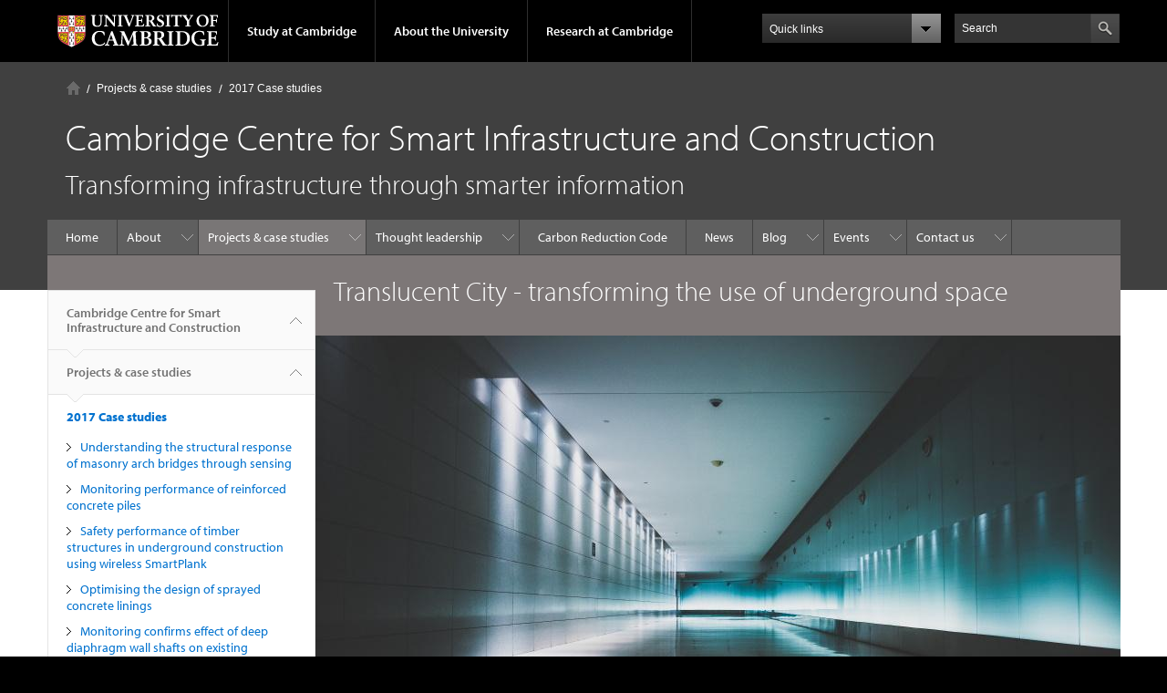

--- FILE ---
content_type: text/html; charset=utf-8
request_url: https://www-smartinfrastructure.eng.cam.ac.uk/projects-and-case-studies/2017-case-studies/translucent-city-transforming-use-underground-space
body_size: 11353
content:
<!DOCTYPE html>

<html xmlns="http://www.w3.org/1999/xhtml" lang="en"
      dir="ltr" 
  xmlns:content="http://purl.org/rss/1.0/modules/content/"
  xmlns:dc="http://purl.org/dc/terms/"
  xmlns:foaf="http://xmlns.com/foaf/0.1/"
  xmlns:og="http://ogp.me/ns#"
  xmlns:rdfs="http://www.w3.org/2000/01/rdf-schema#"
  xmlns:sioc="http://rdfs.org/sioc/ns#"
  xmlns:sioct="http://rdfs.org/sioc/types#"
  xmlns:skos="http://www.w3.org/2004/02/skos/core#"
  xmlns:xsd="http://www.w3.org/2001/XMLSchema#" class="no-js">

<head>

  <meta http-equiv="Content-Type" content="text/html; charset=utf-8" />
<meta http-equiv="X-UA-Compatible" content="IE=edge" />
<link rel="shortcut icon" href="https://www-smartinfrastructure.eng.cam.ac.uk/profiles/cambridge/themes/cambridge_theme/favicon.ico" type="image/vnd.microsoft.icon" />
<link rel="apple-touch-icon" href="https://www-smartinfrastructure.eng.cam.ac.uk/profiles/cambridge/themes/cambridge_theme/apple-touch-icon.png" type="image/png" />
<meta name="description" content="Underground spaces are an increasingly valuable commodity in land-constrained and highly populated cities. Currently, the use of these spaces has been expanding in a piecemeal manner." />
<meta name="generator" content="Drupal 7 (https://www.drupal.org)" />
<link rel="canonical" href="https://www-smartinfrastructure.eng.cam.ac.uk/projects-and-case-studies/2017-case-studies/translucent-city-transforming-use-underground-space" />
<link rel="shortlink" href="https://www-smartinfrastructure.eng.cam.ac.uk/node/3911" />
<meta name="twitter:card" content="summary_large_image" />
<meta name="twitter:creator" content="@CSIC_IKC" />
<meta name="twitter:creator:id" content="620976600" />
<meta name="twitter:title" content="Translucent City - transforming the use of underground space" />
<meta name="twitter:url" content="https://www-smartinfrastructure.eng.cam.ac.uk/projects-and-case-studies/2017-case-studies/translucent-city-transforming-use-underground-space" />
<meta name="twitter:description" content="Underground spaces are an increasingly valuable commodity in land-constrained and highly populated cities. Currently, the use of these spaces has been expanding in a piecemeal manner." />
<meta name="twitter:image" content="https://www-smartinfrastructure.eng.cam.ac.uk/sites/default/files/marc-olivier-jodoin-unsplash_for_translucent_cities_883.jpg" />
<meta name="twitter:image:width" content="590" />
<meta name="twitter:image:height" content="288" />
<meta name="dcterms.title" content="Translucent City - transforming the use of underground space" />
<meta name="dcterms.creator" content="Simone Castello" />
<meta name="dcterms.description" content="Underground spaces are an increasingly valuable commodity in land-constrained and highly populated cities. Currently, the use of these spaces has been expanding in a piecemeal manner." />
<meta name="dcterms.date" content="2021-06-22T12:32+01:00" />
<meta name="dcterms.type" content="Text" />
<meta name="dcterms.format" content="text/html" />
<meta name="dcterms.identifier" content="https://www-smartinfrastructure.eng.cam.ac.uk/projects-and-case-studies/2017-case-studies/translucent-city-transforming-use-underground-space" />

  <title>Translucent City - transforming the use of underground space | Cambridge Centre for Smart Infrastructure and Construction</title>

  <meta name="viewport" content="width=device-width, initial-scale=1.0"/>

  <link type="text/css" rel="stylesheet" href="https://www-smartinfrastructure.eng.cam.ac.uk/sites/default/files/css/css_xE-rWrJf-fncB6ztZfd2huxqgxu4WO-qwma6Xer30m4.css" media="all" />
<link type="text/css" rel="stylesheet" href="https://www-smartinfrastructure.eng.cam.ac.uk/sites/default/files/css/css_wJB5Rp67hxRla9wvIjNlpAqm3OTtu9xrn15lAoKYcEs.css" media="all" />
<link type="text/css" rel="stylesheet" href="https://www-smartinfrastructure.eng.cam.ac.uk/sites/default/files/css/css_pkzqE4MkAksqW3L1t6uBJ4k2F_Ln6YYitmVOLbsIsnI.css" media="all" />
<link type="text/css" rel="stylesheet" href="https://www-smartinfrastructure.eng.cam.ac.uk/sites/default/files/css/css_TZBLxdg3N2UduQtOE2dgRSFMCkFG-NWJk6_hB1tAgag.css" media="all" />
<link type="text/css" rel="stylesheet" href="https://www-smartinfrastructure.eng.cam.ac.uk/sites/default/files/css/css_KXxdwc9GPfXtlNj9Ua41AEPWrdhQB2FOI8rVYtyWnb4.css" media="all" />

  <script type="text/javascript" src="//use.typekit.com/hyb5bko.js"></script>
  <script type="text/javascript">try {
      Typekit.load();
    } catch (e) {
    }</script>
  <script type="text/javascript">document.documentElement.className += " js";</script>

</head>

<body class="html not-front not-logged-in no-sidebars page-node page-node- page-node-3911 node-type-page campl-theme-7" >

<!--[if lt IE 7]>
<div class="lt-ie9 lt-ie8 lt-ie7">
<![endif]-->
<!--[if IE 7]>
<div class="lt-ie9 lt-ie8">
<![endif]-->
<!--[if IE 8]>
<div class="lt-ie9">
<![endif]-->

<a href="#page-content" class="campl-skipTo">skip to content</a>

<noscript aria-hidden="true"><iframe src="https://www.googletagmanager.com/ns.html?id=GTM-55Z5753D" height="0" width="0" style="display:none;visibility:hidden"></iframe></noscript>


<div class="campl-row campl-global-header">
  <div class="campl-wrap clearfix">
    <div class="campl-header-container campl-column8" id="global-header-controls">
      <a href="https://www.cam.ac.uk" class="campl-main-logo">
        <img alt="University of Cambridge" src="/profiles/cambridge/themes/cambridge_theme/images/interface/main-logo-small.png"/>
      </a>

      <ul class="campl-unstyled-list campl-horizontal-navigation campl-global-navigation clearfix">
        <li>
          <a href="#study-with-us">Study at Cambridge</a>
        </li>
        <li>
          <a href="#about-the-university">About the University</a>
        </li>
        <li>
          <a href="https://www.cam.ac.uk/research?ucam-ref=global-header" class="campl-no-drawer">Research at Cambridge</a>
        </li>
      </ul>
    </div>

    <div class="campl-column2">
      <div class="campl-quicklinks">
      </div>
    </div>

    <div class="campl-column2">

      <div class="campl-site-search" id="site-search-btn">

        <label for="header-search" class="hidden">Search site</label>

        <div class="campl-search-input">
          <form action="https://search.cam.ac.uk/web" method="get">
            <input id="header-search" type="text" title="Search" name="query" value="" placeholder="Search"/>

            <input type="hidden" name="filterTitle" value="Cambridge Centre for Smart Infrastructure and Construction"/><input type="hidden" name="include" value="https://www-smartinfrastructure.eng.cam.ac.uk"/>
            <input type="image" alt="Search" class="campl-search-submit"
                   src="/profiles/cambridge/themes/cambridge_theme/images/interface/btn-search-header.png"/>
          </form>
        </div>
      </div>

    </div>
  </div>
</div>
<div class="campl-row campl-global-header campl-search-drawer">
  <div class="campl-wrap clearfix">
    <form class="campl-site-search-form" id="site-search-container" action="https://search.cam.ac.uk/web" method="get">
      <div class="campl-search-form-wrapper clearfix">
        <input type="text" class="text" title="Search" name="query" value="" placeholder="Search"/>

        <input type="hidden" name="filterTitle" value="Cambridge Centre for Smart Infrastructure and Construction"/><input type="hidden" name="include" value="https://www-smartinfrastructure.eng.cam.ac.uk"/>
        <input type="image" alt="Search" class="campl-search-submit"
               src="/profiles/cambridge/themes/cambridge_theme/images/interface/btn-search.png"/>
      </div>
    </form>
  </div>
</div>

<div class="campl-row campl-global-navigation-drawer">

  <div class="campl-wrap clearfix">
    <div class="campl-column12 campl-home-link-container">
      <a href="">Home</a>
    </div>
  </div>
  <div class="campl-wrap clearfix">
    <div class="campl-column12 campl-global-navigation-mobile-list campl-global-navigation-list">
      <div class="campl-global-navigation-outer clearfix" id="study-with-us">
        <ul class="campl-unstyled-list campl-global-navigation-header-container ">
          <li><a href="https://www.cam.ac.uk/study-at-cambridge?ucam-ref=global-header">Study at Cambridge</a></li>
        </ul>
        <div class="campl-column4">
          <ul
            class="campl-global-navigation-container campl-unstyled-list campl-global-navigation-secondary-with-children">
            <li>
              <a href="https://www.undergraduate.study.cam.ac.uk/?ucam-ref=global-header">Undergraduate</a>
              <ul class="campl-global-navigation-tertiary campl-unstyled-list">
                <li>
                  <a href="https://www.undergraduate.study.cam.ac.uk/courses?ucam-ref=global-header">Undergraduate courses</a>
                </li>
                <li>
                  <a href="https://www.undergraduate.study.cam.ac.uk/applying?ucam-ref=global-header">Applying</a>
                </li>
                <li>
                  <a href="https://www.undergraduate.study.cam.ac.uk/events?ucam-ref=global-header">Events and open days</a>
                </li>
                <li>
                  <a href="https://www.undergraduate.study.cam.ac.uk/finance?ucam-ref=global-header">Fees and finance</a>
                </li>
              </ul>
            </li>
          </ul>
        </div>
        <div class="campl-column4">
          <ul
            class="campl-global-navigation-container campl-unstyled-list campl-global-navigation-secondary-with-children">
            <li>
              <a href="https://www.postgraduate.study.cam.ac.uk/?ucam-ref=global-header">Postgraduate</a>
              <ul class="campl-global-navigation-tertiary campl-unstyled-list">
                <li>
                  <a href="https://www.postgraduate.study.cam.ac.uk/courses?ucam-ref=global-header">Postgraduate courses</a>
                </li>
                <li>
                  <a href="https://www.postgraduate.study.cam.ac.uk/application-process/how-do-i-apply?ucam-ref=global-header">How to apply</a>
		</li>
                <li>
                  <a href="https://www.postgraduate.study.cam.ac.uk/events?ucam-ref=global-header">Postgraduate events</a>
                </li>		      
                <li>
		  <a href="https://www.postgraduate.study.cam.ac.uk/funding?ucam-ref=global-header">Fees and funding</a>
		</li>
              </ul>
            </li>
          </ul>
        </div>
        <div class="campl-column4">
          <ul class="campl-global-navigation-container campl-unstyled-list last">
            <li>
              <a href="https://www.internationalstudents.cam.ac.uk/?ucam-ref=global-header">International
                students</a>
            </li>
            <li>
              <a href="https://www.ice.cam.ac.uk/?ucam-ref=global-header">Continuing education</a>
            </li>
            <li>
              <a href="https://www.epe.admin.cam.ac.uk/?ucam-ref=global-header">Executive and professional education</a>
            </li>
            <li>
              <a href="https://www.educ.cam.ac.uk/?ucam-ref=global-header">Courses in education</a>
            </li>
          </ul>
        </div>
      </div>

      <div class="campl-global-navigation-outer clearfix" id="about-the-university">
        <ul class="campl-global-navigation-header-container campl-unstyled-list">
          <li><a href="https://www.cam.ac.uk/about-the-university?ucam-ref=global-header">About the University</a></li>
        </ul>
        <div class="campl-column4">
          <ul class="campl-global-navigation-container campl-unstyled-list">
            <li>
              <a href="https://www.cam.ac.uk/about-the-university/how-the-university-and-colleges-work?ucam-ref=global-header">How the
                University and Colleges work</a>
            </li>
            <li>
              <a href="https://www.cam.ac.uk/about-the-university/term-dates-and-calendars?ucam-ref=global-header">Term dates and calendars</a>
            </li>
            <li>
              <a href="https://www.cam.ac.uk/about-the-university/history?ucam-ref=global-header">History</a>
            </li>
            <li>
              <a href="https://map.cam.ac.uk/?ucam-ref=global-header">Map</a>
            </li>
            <li>
              <a href="https://www.cam.ac.uk/about-the-university/visiting-the-university?ucam-ref=global-header">Visiting the University</a>
            </li>
          </ul>
        </div>
        <div class="campl-column4">
          <ul class="campl-global-navigation-container campl-unstyled-list">
            <li>
              <a href="https://www.cam.ac.uk/about-the-university/annual-reports?ucam-ref=global-header">Annual reports</a>
            </li>
            <li>
              <a href="https://www.equality.admin.cam.ac.uk/?ucam-ref=global-header">Equality and diversity</a>
            </li>
            <li>
              <a href="https://www.cam.ac.uk/news?ucam-ref=global-header">News</a>
            </li>
            <li>
              <a href="https://www.cam.ac.uk/a-global-university?ucam-ref=global-header">A global university</a>
            </li>
          </ul>
        </div>
        <div class="campl-column4">
          <ul class="campl-global-navigation-container campl-unstyled-list">
            <li>
              <a href="https://www.admin.cam.ac.uk/whatson/?ucam-ref=global-header">Events</a>
            </li>
            <li>
              <a href="https://www.cam.ac.uk/public-engagement?ucam-ref=global-header">Public engagement</a>
            </li>
            <li>
              <a href="https://www.jobs.cam.ac.uk/">Jobs</a>
            </li>
            <li>
              <a href="https://www.philanthropy.cam.ac.uk/?ucam-ref=global-header">Give to Cambridge</a>
            </li>
          </ul>
        </div>
      </div>

      <div class="campl-global-navigation-outer clearfix" id="our-research">
        <ul class="campl-global-navigation-header-container campl-unstyled-list">
          <li><a href="">Research at Cambridge</a></li>
        </ul>
      </div>
    </div>

    <ul class="campl-unstyled-list campl-quicklinks-list campl-global-navigation-container ">
      <li>
        <a href="https://www.cam.ac.uk/for-staff?ucam-ref=global-quick-links">For staff</a>
      </li>
      <li>
        <a href="https://www.cambridgestudents.cam.ac.uk/?ucam-ref=global-quick-links">For Cambridge students</a>
      </li>
      <li>
        <a href="https://www.alumni.cam.ac.uk/?ucam-ref=global-quick-links">For alumni</a>
      </li>
	  <li>
        <a href="https://www.research-operations.admin.cam.ac.uk/?ucam-ref=global-quick-links">For our researchers</a>
      </li>
      <li>
        <a href="https://www.cam.ac.uk/business-and-enterprise?ucam-ref=global-quick-links">Business and enterprise</a>
      </li>
      <li>
        <a href="https://www.cam.ac.uk/colleges-and-departments?ucam-ref=global-quick-links">Colleges &amp; departments</a>
      </li>
	  <li>
        <a href="https://www.cam.ac.uk/email-and-phone-search?ucam-ref=global-quick-links">Email &amp; phone search</a>
      </li>
      <li>
        <a href="https://www.philanthropy.cam.ac.uk/?ucam-ref=global-quick-links">Give to Cambridge</a>
      </li>
      <li>
        <a href="https://www.libraries.cam.ac.uk/?ucam-ref=global-quick-links">Libraries</a>
      </li>
      <li>
        <a href="https://www.museums.cam.ac.uk/?ucam-ref=global-quick-links">Museums &amp; collections</a>
      </li>
    </ul>
  </div>
</div>

<div class="campl-row campl-page-header campl-section-page">
  <div class="campl-wrap clearfix">
    <div class="campl-column12">
      <div class="campl-content-container ">

        <div class="campl-breadcrumb" id="breadcrumb"><ul class="campl-unstyled-list campl-horizontal-navigation clearfix"><li class="first-child"><a href="/" class="campl-home ir">Home</a></li><li><a href="/projects-and-case-studies">Projects &amp; case studies</a></li><li><a href="/projects-and-case-studies/2017-case-studies">2017 Case studies</a></li></ul></div>
                          
        
                  <p class="campl-page-title">
                  Cambridge Centre for Smart Infrastructure and Construction                            </p>
        
                  <div id="site-slogan" class="campl-page-subtitle">
            Transforming infrastructure through smarter information          </div>
        
      </div>
    </div>
  </div>
</div>

  <div class="campl-row campl-page-header">
    <div class="campl-wrap">
        <div class="region region-horizontal-navigation">
    <div id="block-menu-block-1" class="block block-menu-block">

  
  
  
  <div>
    <div class="menu-block-wrapper menu-block-1 menu-name-main-menu parent-mlid-0 menu-level-1">
  <div class="campl-wrap clearfix campl-local-navigation"><div class="campl-local-navigation-container"><ul class="campl-unstyled-list"><li class="first leaf menu-mlid-4729"><a href="/homepage-do-not-delete">Home</a></li>
<li class="expanded menu-mlid-4558"><a href="/who_we_are">About</a><ul class="campl-unstyled-list local-dropdown-menu"><li class="first collapsed menu-mlid-4558"><a href="/who_we_are">About overview</a></li>
<li class="expanded menu-mlid-4560"><a href="/who_we_are/our-people">Our people</a><ul class="campl-unstyled-list local-dropdown-menu"><li class="first last collapsed menu-mlid-4560"><a href="/who_we_are/our-people">Our people overview</a></li>
</ul></li>
<li class="leaf menu-mlid-4603"><a href="/who_we_are/our-funders.html">Our funders</a></li>
<li class="expanded menu-mlid-15361"><a href="/who_we_are/our-members">Our members</a><ul class="campl-unstyled-list local-dropdown-menu"><li class="first last collapsed menu-mlid-15361"><a href="/who_we_are/our-members">Our members overview</a></li>
</ul></li>
<li class="leaf menu-mlid-18781"><a href="/who_we_are/our-spin-out-companies">Our spin-out companies</a></li>
<li class="leaf menu-mlid-23191"><a href="/who_we_are/csic-early-career-academics-and-professionals-panel">CSIC Early-Career Academics and Professionals Panel</a></li>
<li class="leaf menu-mlid-18861"><a href="/who_we_are/csic-news">CSIC in the News</a></li>
<li class="last leaf menu-mlid-10282"><a href="/who_we_are/job-opportunities">Job opportunities</a></li>
</ul></li>
<li class="expanded active-trail menu-mlid-4557"><a href="/projects-and-case-studies" class="active-trail campl-selected">Projects &amp; case studies</a><ul class="campl-unstyled-list local-dropdown-menu"><li class="first collapsed active-trail menu-mlid-4557"><a href="/projects-and-case-studies" class="active-trail">Projects &amp; case studies overview</a></li>
<li class="expanded menu-mlid-15401"><a href="/projects-and-case-studies/dc2-digital-cities-change">DC2 Digital Cities for Change</a><ul class="campl-unstyled-list local-dropdown-menu"><li class="first last collapsed menu-mlid-15401"><a href="/projects-and-case-studies/dc2-digital-cities-change">DC2 Digital Cities for Change overview</a></li>
</ul></li>
<li class="expanded menu-mlid-18751"><a href="/projects-and-case-studies/risk-informed-bridge-management-0">Risk-informed bridge management</a><ul class="campl-unstyled-list local-dropdown-menu"><li class="first last collapsed menu-mlid-18751"><a href="/projects-and-case-studies/risk-informed-bridge-management-0">Risk-informed bridge management overview</a></li>
</ul></li>
<li class="leaf menu-mlid-18831"><a href="/projects-and-case-studies/bringing-buildings-life-smart-infrastructure-civil-engineering-building">Bringing buildings to life – smart infrastructure at the Civil Engineering Building</a></li>
<li class="leaf menu-mlid-18841"><a href="/projects-and-case-studies/inside-concrete">Inside concrete</a></li>
<li class="leaf menu-mlid-18851"><a href="/projects-and-case-studies/closing-loop-back-analysis-sprayed-concrete-tunnel-junctions">Closing the loop: back analysis of sprayed concrete tunnel junctions</a></li>
<li class="leaf menu-mlid-18731"><a href="/projects-and-case-studies/constructions-ongoing-journey-net-zero">Construction&#039;s ongoing journey to net zero</a></li>
<li class="expanded menu-mlid-16811"><a href="/projects-and-case-studies/2020-case-studies">2020 Case studies</a><ul class="campl-unstyled-list local-dropdown-menu"><li class="first last collapsed menu-mlid-16811"><a href="/projects-and-case-studies/2020-case-studies">2020 Case studies overview</a></li>
</ul></li>
<li class="expanded menu-mlid-16311"><a href="/projects-and-case-studies/2019-case-studies">2019 Case studies</a><ul class="campl-unstyled-list local-dropdown-menu"><li class="first last collapsed menu-mlid-16311"><a href="/projects-and-case-studies/2019-case-studies">2019 Case studies overview</a></li>
</ul></li>
<li class="expanded menu-mlid-16571"><a href="/projects-and-case-studies/2018-case-studies">2018 Case studies</a><ul class="campl-unstyled-list local-dropdown-menu"><li class="first last collapsed menu-mlid-16571"><a href="/projects-and-case-studies/2018-case-studies">2018 Case studies overview</a></li>
</ul></li>
<li class="expanded active-trail menu-mlid-16631 active"><a href="/projects-and-case-studies/2017-case-studies" class="active-trail">2017 Case studies</a><ul class="campl-unstyled-list local-dropdown-menu"><li class="first last collapsed active-trail menu-mlid-16631 active campl-current-page"><a href="/projects-and-case-studies/2017-case-studies" class="active-trail">2017 Case studies overview</a></li>
</ul></li>
<li class="expanded menu-mlid-16701"><a href="/projects-and-case-studies/2016-case-studies">2016 Case studies</a><ul class="campl-unstyled-list local-dropdown-menu"><li class="first last collapsed menu-mlid-16701"><a href="/projects-and-case-studies/2016-case-studies">2016 Case studies overview</a></li>
</ul></li>
<li class="expanded menu-mlid-16721"><a href="/projects-and-case-studies/2015-case-studies">2015 Case studies</a><ul class="campl-unstyled-list local-dropdown-menu"><li class="first last collapsed menu-mlid-16721"><a href="/projects-and-case-studies/2015-case-studies">2015 Case studies overview</a></li>
</ul></li>
<li class="last expanded menu-mlid-16771"><a href="/projects-and-case-studies/2014-case-studies">2014 Case studies</a><ul class="campl-unstyled-list local-dropdown-menu"><li class="first last collapsed menu-mlid-16771"><a href="/projects-and-case-studies/2014-case-studies">2014 Case studies overview</a></li>
</ul></li>
</ul></li>
<li class="expanded menu-mlid-4551"><a href="/whatwedo/Resources">Thought leadership</a><ul class="campl-unstyled-list local-dropdown-menu"><li class="first collapsed menu-mlid-4551"><a href="/whatwedo/Resources">Thought leadership overview</a></li>
<li class="expanded menu-mlid-15331"><a href="/whatwedo/Resources/csic-papers-and-documents">CSIC papers and documents</a><ul class="campl-unstyled-list local-dropdown-menu"><li class="first last collapsed menu-mlid-15331"><a href="/whatwedo/Resources/csic-papers-and-documents">CSIC papers and documents overview</a></li>
</ul></li>
<li class="leaf menu-mlid-5642"><a href="/whatwedo/Resources/distinguished-lecture-series">Distinguished Lecture series</a></li>
<li class="leaf menu-mlid-4549"><a href="/news/newsletters">Newsletters</a></li>
<li class="leaf menu-mlid-29515"><a href="/whatwedo/Resources/annual-reviews-2014-2021-archive">Annual Reviews 2014-2021 Archive</a></li>
<li class="expanded menu-mlid-8502"><a href="/whatwedo/Resources/mind-gap-women-stem">Mind the gap - women in STEM</a><ul class="campl-unstyled-list local-dropdown-menu"><li class="first last collapsed menu-mlid-8502"><a href="/whatwedo/Resources/mind-gap-women-stem">Mind the gap - women in STEM overview</a></li>
</ul></li>
<li class="last leaf menu-mlid-4553"><a href="/whatwedo/Resources/presentations-videos">CSIC presentations and videos</a></li>
</ul></li>
<li class="leaf menu-mlid-18561"><a href="/carbon-reduction-code">Carbon Reduction Code</a></li>
<li class="leaf menu-mlid-290"><a href="/news">News</a></li>
<li class="expanded menu-mlid-15351"><a href="/smart-infrastructure-blog">Blog</a><ul class="campl-unstyled-list local-dropdown-menu"><li class="first collapsed menu-mlid-15351"><a href="/smart-infrastructure-blog">Blog overview</a></li>
<li class="leaf menu-mlid-29527"><a href="/smart-infrastructure-blog/csic-where-next">CSIC Where Next ?</a></li>
<li class="leaf menu-mlid-29516"><a href="/smart-infrastructure-blog/unwinding-complex-path-net-zero-uk-transport-infrastructure">Unwinding the Complex Path to a Net-Zero UK Transport infrastructure</a></li>
<li class="leaf menu-mlid-29514"><a href="/smart-infrastructure-blog/enhancing-structural-health-monitoring-ferry-quays-through-virtual-sensing">Enhancing Structural Health Monitoring of Ferry Quays through Virtual Sensing and Force Identification</a></li>
<li class="leaf menu-mlid-28491"><a href="/smart-infrastructure-blog/how-do-we-find-and-use-public-geospatial-data">How do we find and use public geospatial data?</a></li>
<li class="leaf menu-mlid-28441"><a href="/smart-infrastructure-blog/beyond-data-acquisition-extracting-actionable-insights-smart">Beyond data acquisition: extracting actionable insights from smart infrastructure.</a></li>
<li class="leaf menu-mlid-27581"><a href="/smart-infrastructure-blog/reflections-decade-progress-towards-truly-smart-infrastructure-and">Reflections on a decade of progress towards truly smart infrastructure and construction.</a></li>
<li class="leaf menu-mlid-27471"><a href="/smart-infrastructure-blog/non-rigid-view-about-digitalisation-smart-cities-opens-greater">A non-rigid view about digitalisation for ‘smart cities’ opens greater understandings.</a></li>
<li class="leaf menu-mlid-27461"><a href="/smart-infrastructure-blog/why-measuring-infrastructure-resilience-challenging">Why measuring infrastructure resilience is challenging?</a></li>
<li class="leaf menu-mlid-27451"><a href="/smart-infrastructure-blog/decarbonisation-people-challenge">Decarbonisation is a people challenge</a></li>
<li class="leaf menu-mlid-27441"><a href="/smart-infrastructure-blog/how-do-we-conceptualise-and-design-urban-interventions-satisfy-social-and">How do we conceptualise and design urban interventions that satisfy the social and technological needs of the real world?</a></li>
<li class="leaf menu-mlid-25771"><a href="/smart-infrastructure-blog/climate-resilience-infrastructure-hidden-gem-lies-within-health-sector">Climate resilience in infrastructure – a hidden gem lies within the health sector</a></li>
<li class="leaf menu-mlid-25761"><a href="/smart-infrastructure-blog/designing-our-human-future">On designing our human future</a></li>
<li class="leaf menu-mlid-24091"><a href="/smart-infrastructure-blog/resilient-infrastructure-systems-are-we-there-yet">Resilient infrastructure systems – are we there yet?</a></li>
<li class="leaf menu-mlid-23221"><a href="/smart-infrastructure-blog/whats-stopping-digital-innovation-rethinking-relationship-between-parties">What&#039;s stopping digital innovation? Rethinking the relationship between the parties</a></li>
<li class="last expanded menu-mlid-18701"><a href="/smart-infrastructure-blog/blog-archive">Blog archive</a><ul class="campl-unstyled-list local-dropdown-menu"><li class="first last collapsed menu-mlid-18701"><a href="/smart-infrastructure-blog/blog-archive">Blog archive overview</a></li>
</ul></li>
</ul></li>
<li class="expanded menu-mlid-2415"><a href="/events">Events</a><ul class="campl-unstyled-list local-dropdown-menu"><li class="first collapsed menu-mlid-2415"><a href="/events">Events overview</a></li>
<li class="last expanded menu-mlid-4163"><a href="/events/past-events">Past Events</a><ul class="campl-unstyled-list local-dropdown-menu"><li class="first last collapsed menu-mlid-4163"><a href="/events/past-events">Past Events overview</a></li>
</ul></li>
</ul></li>
<li class="last expanded menu-mlid-4537"><a href="/contact-us-1">Contact us</a><ul class="campl-unstyled-list local-dropdown-menu"><li class="first collapsed menu-mlid-4537"><a href="/contact-us-1">Contact us overview</a></li>
<li class="last leaf menu-mlid-7322"><a href="/contact-us-1/how-find-csic">How to find CSIC</a></li>
</ul></li>
</ul></div></div></div>
  </div>

</div>
  </div>
    </div>
  </div>


  <div class="campl-row campl-page-header">
    <div class="campl-wrap clearfix campl-page-sub-title campl-recessed-sub-title">
              <div class="campl-column3 campl-spacing-column">
          &nbsp;
        </div>
      
      <div class="campl-column9">
        <div class="campl-content-container clearfix contextual-links-region">
                    <h1 class="campl-sub-title">Translucent City - transforming the use of underground space </h1>
                  </div>
      </div>
    </div>
  </div>

  <div class="campl-row campl-content
    campl-recessed-content">
    <div class="campl-wrap clearfix">
              <div class="campl-column3">
          <div class="campl-tertiary-navigation">
              <div class="region region-left-navigation">
    <div id="block-menu-block-2" class="block block-menu-block">

  
  
  
  <div>
    <div class="menu-block-wrapper menu-block-2 menu-name-main-menu parent-mlid-0 menu-level-1">
  <div class="campl-tertiary-navigation-structure"><ul class="campl-unstyled-list campl-vertical-breadcrumb"><li class="leaf menu-mlid-4729"><a href="/homepage-do-not-delete">Cambridge Centre for Smart Infrastructure and Construction<span class="campl-vertical-breadcrumb-indicator"></span></a></li><li class="first expanded active-trail menu-mlid-4557"><a href="/projects-and-case-studies" class="active-trail">Projects & case studies<span class="campl-vertical-breadcrumb-indicator"></span></a></li></ul><ul class="campl-unstyled-list campl-vertical-breadcrumb-navigation"><li class="first expanded active-trail menu-mlid-16631"><a href="/projects-and-case-studies/2017-case-studies" class="active-trail">2017 Case studies</a><ul class="campl-unstyled-list campl-vertical-breadcrumb-children"><li class="first leaf menu-mlid-16641"><a href="/projects-and-case-studies/2017-case-studies/understanding-structural-response-masonry-arch-bridges">Understanding the structural response of masonry arch bridges through sensing</a></li>
<li class="leaf menu-mlid-16651"><a href="/projects-and-case-studies/2017-case-studies/monitoring-performance-reinforced-concrete-piles">Monitoring performance of reinforced concrete piles</a></li>
<li class="leaf menu-mlid-16661"><a href="/projects-and-case-studies/2017-case-studies/safety-performance-timber-structures-underground">Safety performance of timber structures in underground construction using wireless SmartPlank</a></li>
<li class="leaf menu-mlid-16671"><a href="/projects-and-case-studies/2017-case-studies/optimising-design-sprayed-concrete-linings">Optimising the design of sprayed concrete linings</a></li>
<li class="leaf menu-mlid-16691"><a href="/projects-and-case-studies/2017-case-studies/monitoring-confirms-effect-deep-diaphragm-wall-shafts">Monitoring confirms effect of deep diaphragm wall shafts on existing infrastructure</a></li>
<li class="leaf menu-mlid-16871"><a href="/projects-and-case-studies/2017-case-studies/data-driven-asset-management-framework-linking-iso-and">Data-driven asset management: A framework for linking ISO and BIM standards for whole-life value</a></li>
<li class="leaf menu-mlid-16821"><a href="/projects-and-case-studies/2017-case-studies/settlement-monitoring-heritage-structures">Settlement monitoring of heritage structures. Part of the Bank station capacity upgrade – St Mary Abchurch and Mansion House</a></li>
<li class="leaf menu-mlid-16881"><a href="/projects-and-case-studies/2017-case-studies/keeping-cities-moving-through-integrating-smart">Keeping cities moving through integrating smart solutions</a></li>
<li class="last leaf active-trail active menu-mlid-18641 campl-selected"><a href="/projects-and-case-studies/2017-case-studies/translucent-city-transforming-use-underground-space" class="active-trail active">Translucent City</a></li>
</ul></li>
<li class="expanded menu-mlid-15401"><a href="/projects-and-case-studies/dc2-digital-cities-change">DC2 Digital Cities for Change</a></li>
<li class="expanded menu-mlid-18751"><a href="/projects-and-case-studies/risk-informed-bridge-management-0">Risk-informed bridge management</a></li>
<li class="leaf menu-mlid-18831"><a href="/projects-and-case-studies/bringing-buildings-life-smart-infrastructure-civil-engineering-building">Bringing buildings to life – smart infrastructure at the Civil Engineering Building</a></li>
<li class="leaf menu-mlid-18841"><a href="/projects-and-case-studies/inside-concrete">Inside concrete</a></li>
<li class="leaf menu-mlid-18851"><a href="/projects-and-case-studies/closing-loop-back-analysis-sprayed-concrete-tunnel-junctions">Closing the loop: back analysis of sprayed concrete tunnel junctions</a></li>
<li class="leaf menu-mlid-18731"><a href="/projects-and-case-studies/constructions-ongoing-journey-net-zero">Construction&#039;s ongoing journey to net zero</a></li>
<li class="expanded menu-mlid-16811"><a href="/projects-and-case-studies/2020-case-studies">2020 Case studies</a></li>
<li class="expanded menu-mlid-16311"><a href="/projects-and-case-studies/2019-case-studies">2019 Case studies</a></li>
<li class="expanded menu-mlid-16571"><a href="/projects-and-case-studies/2018-case-studies">2018 Case studies</a></li>
<li class="expanded menu-mlid-16701"><a href="/projects-and-case-studies/2016-case-studies">2016 Case studies</a></li>
<li class="expanded menu-mlid-16721"><a href="/projects-and-case-studies/2015-case-studies">2015 Case studies</a></li>
<li class="last expanded menu-mlid-16771"><a href="/projects-and-case-studies/2014-case-studies">2014 Case studies</a></li>
</ul></div></div>
  </div>

</div>
  </div>
          </div>
        </div>
                            <div class="campl-column9 campl-main-content" id="page-content">

          <div class="">

            
                                      
              <div class="region region-content">
    <div id="block-system-main" class="block block-system">

  
  
  
  <div>
    <div id="node-3911" class="node node-page clearfix" about="/projects-and-case-studies/2017-case-studies/translucent-city-transforming-use-underground-space" typeof="foaf:Document">

  
      <span property="dc:title" content="Translucent City - transforming the use of underground space" class="rdf-meta element-hidden"></span>
  <div class="field field-name-field-image field-type-image field-label-hidden"><div class="field-items"><div class="field-item even"><img typeof="foaf:Image" class="campl-scale-with-grid" src="https://www-smartinfrastructure.eng.cam.ac.uk/sites/default/files/styles/leading/public/marc-olivier-jodoin-unsplash_for_translucent_cities_883.jpg?itok=OUjW--Pl" alt="" title="Pic: marc-olivier-jodoin-unsplash" /></div></div></div>
      <div class="content campl-content-container">
      
      <div class="field field-name-body field-type-text-with-summary field-label-hidden"><div class="field-items"><div class="field-item even" property="content:encoded"><p>Underground spaces are an increasingly valuable commodity in land-constrained and highly populated cities. Currently, the use of these spaces has been expanding in a piecemeal manner. Constrained access and diverse economics of underground infrastructure for transport, energy, water and waste require an understanding of multiple, overlapping networked industries. It is only by carefully examining the system of systems that cross-sectoral optimisation can be considered.</p>
<p>Translucent City is a collaborative research project that brings focus to the adaptability of underground spaces within densely populated cities. The aim is to engineer a translucent city to radically transform the usage of the subterranean part of a city, with physical infrastructure woven together with virtual infrastructure, while considering the evolution of human behaviour when circumstances or infrastructure changes.</p>
<p>Led by CSIC as part of the Global Alliance (a collaboration between the University of Cambridge/CSIC, the University of California, Berkeley and the National University of Singapore), Translucent City will provide cross-disciplinary study that integrates the subterranean part of a city with the above ground ‘visible’ systems – an area of research that has, until now, been under examined.</p>
<p>The ultimate goal of this project is to develop new research to support novel, cross-sectoral design and urban standards that enable the seamless optimisation of physical and virtual infrastructure as a whole and the growth of innovation and new technologies in the three Global Alliance cities (London, Singapore and San Francisco) as a precursor to worldwide potential.</p>
<p>The translucent city is a frontier of knowledge that has potentially much wider benefits than improving the efficiency of engineering systems. It has the potential to transform the environmental, social and economic functioning of cities.</p>
<p> </p>
<p>Download the full case study <a href="https://www-smartinfrastructure.eng.cam.ac.uk/files/csic_ar_5_july_20translucent_city.pdf" target="_blank">here</a>.</p>
<p> </p>
</div></div></div>    </div>
  
  


</div>
  </div>

</div>
  </div>

          </div>

        </div>
      
      
      
      
    </div>

  </div>

  <div class="campl-row campl-local-footer">
    <div class="campl-wrap clearfix">
      <div class="campl-column3 campl-footer-navigation">
                    <div class="region region-footer-1">
    <div id="block-block-5" class="block block-block campl-content-container campl-navigation-list">

  
      <h3>Contact us</h3>
  
  
  <div class="content">
    <p>Centre for Smart Infrastructure and Construction (CSIC)<br />
University of Cambridge Department of Engineering<br />
Civil Engineering Building<br />
JJ Thomson Avenue 7a<br />
Cambridge<br />
CB3 0FA<br />
Contact: <a href="mailto:csic-admin@eng.cam.ac.uk">csic-admin@eng.cam.ac.uk</a></p>
<h3><a href="https://www-smartinfrastructure.eng.cam.ac.uk/files/copyright_message_notice_2.pdf" target="_blank"><strong><span><span><span>© 2024 CSIC. All rights reserved</span></span></span></strong></a></h3>
<h3><strong><a href="https://www-smartinfrastructure.eng.cam.ac.uk/privacy-and-cookie-policies">Site Privacy &amp; Cookie Policies</a></strong></h3>
  </div>

</div>
  </div>
              </div>
      <div class="campl-column3 campl-footer-navigation">
                    <div class="region region-footer-2">
    <div id="block-block-32" class="block block-block campl-content-container campl-navigation-list">

  
      <h3>How to find CSIC</h3>
  
  
  <div class="content">
    <p><a href="https://www-smartinfrastructure.eng.cam.ac.uk/contact-us-1/how-find-csic">Map and methods of travel to building </a></p>
  </div>

</div>
  </div>
              </div>
      <div class="campl-column3 campl-footer-navigation">
                    <div class="region region-footer-3">
    <div id="block-block-42" class="block block-block campl-content-container campl-navigation-list">

  
      <h3>Social media Channels</h3>
  
  
  <div class="content">
    <p><a href="https://www.linkedin.com/company/13069810/">LinkedIn</a></p>
<p><a href="https://www.youtube.com/channel/UCwuuF9FcCB5HoHs1_iOZsQw/">YouTube</a></p>
<p> 
</p>
<h3 class="block__title block-title"> </h3>
  </div>

</div>
  </div>
              </div>
      <div class="campl-column3 campl-footer-navigation last">
                                </div>
    </div>
  </div>

<div class="campl-row campl-global-footer">
  <div class="campl-wrap clearfix">
    <div class="campl-column3 campl-footer-navigation">
      <div class="campl-content-container campl-footer-logo">
        <img alt="University of Cambridge" src="/profiles/cambridge/themes/cambridge_theme/images/interface/main-logo-small.png"
             class="campl-scale-with-grid"/>

        <p>&#169; 2026 University of Cambridge</p>
        <ul class="campl-unstyled-list campl-global-footer-links">
          <li>
            <a href="https://www.cam.ac.uk/about-the-university/contact-the-university?ucam-ref=global-footer">Contact the University</a>
          </li>
          <li>
            <a href="https://www.cam.ac.uk/about-this-site/accessibility?ucam-ref=global-footer">Accessibility</a>
          </li>
          <li>
            <a href="https://www.information-compliance.admin.cam.ac.uk/foi?ucam-ref=global-footer">Freedom of information</a>
          </li>
		  <li>
		    <a href="https://www.cam.ac.uk/about-this-site/privacy-policy?ucam-ref=global-footer">Privacy policy and cookies</a>
		  </li>
		  <li>
		    <a href="https://www.governanceandcompliance.admin.cam.ac.uk/governance-and-strategy/anti-slavery-and-anti-trafficking?ucam-ref=global-footer">Statement on Modern Slavery</a>
		  </li>
          <li>
            <a href="https://www.cam.ac.uk/about-this-site/terms-and-conditions?ucam-ref=global-footer">Terms and conditions</a>
          </li>
		  <li>
            <a href="https://www.cam.ac.uk/university-a-z?ucam-ref=global-footer">University A-Z</a>
          </li>
        </ul>
      </div>
    </div>
    <div class="campl-column3 campl-footer-navigation">
      <div class="campl-content-container campl-navigation-list">

        <div class="link-list">
          <h3><a href="https://www.cam.ac.uk/study-at-cambridge?ucam-ref=global-footer">Study at Cambridge</a></h3>
          <ul class="campl-unstyled-list campl-page-children">
            <li>
              <a href="https://www.undergraduate.study.cam.ac.uk/?ucam-ref=global-footer">Undergraduate</a>
            </li>
            <li>
              <a href="https://www.postgraduate.study.cam.ac.uk?ucam-ref=global-footer">Postgraduate</a>
            </li>
            <li>
              <a href="https://www.pace.cam.ac.uk/?ucam-ref=global-footer">Professional and continuing education</a>
            </li>
            <li>
              <a href="https://www.epe.admin.cam.ac.uk/?ucam-ref=global-footer">Executive and professional education</a>
            </li>
            <li>
              <a href="https://www.educ.cam.ac.uk/?ucam-ref=global-footer">Courses in education</a>
            </li>
          </ul>
        </div>
      </div>
    </div>
    <div class="campl-column3 campl-footer-navigation">
      <div class="campl-content-container campl-navigation-list">
        <h3><a href="https://www.cam.ac.uk/about-the-university?ucam-ref=global-footer">About the University</a></h3>
        <ul class="campl-unstyled-list campl-page-children">
          <li>
            <a href="https://www.cam.ac.uk/about-the-university/how-the-university-and-colleges-work?ucam-ref=global-footer">How the University
              and Colleges work</a>
          </li>
		  <li>
            <a href="https://www.philanthropy.cam.ac.uk/give-now?ucam-ref=global-footer">Give to Cambridge</a>
          </li>
		  <li>
            <a href="https://www.jobs.cam.ac.uk">Jobs</a>
          </li>
          <li>
            <a href="https://map.cam.ac.uk/?ucam-ref=global-footer">Map</a>
          </li>
          <li>
            <a href="https://www.cam.ac.uk/about-the-university/visiting-the-university?ucam-ref=global-footer">Visiting the University</a>
          </li>
        </ul>
      </div>
    </div>
    <div class="campl-column3 campl-footer-navigation last">
      <div class="campl-content-container campl-navigation-list">
        <h3><a href="https://www.cam.ac.uk/research?ucam-ref=global-footer">Research at Cambridge</a></h3>
        <ul class="campl-unstyled-list campl-page-children">
          <li>
            <a href="https://www.cam.ac.uk/research/news?ucam-ref=global-footer">Research news</a>
          </li>
		  <li>
            <a href="https://www.cam.ac.uk/research/research-at-cambridge?ucam-ref=global-footer">About research at Cambridge</a>
          </li>
          <li>
            <a href="https://www.cam.ac.uk/public-engagement?ucam-ref=global-footer">Public engagement</a>
          </li>
          <li>
            <a href="https://www.cam.ac.uk/research/spotlight-on?ucam-ref=global-footer">Spotlight on...</a>
          </li>
        </ul>
      </div>
    </div>
  </div>
</div>

<script type="text/javascript" src="https://www-smartinfrastructure.eng.cam.ac.uk/sites/default/files/js/js_o6T7PVUab9ogIXo266EGX1UpGk_cm_1nASwpQML322U.js"></script>
<script type="text/javascript" src="https://www-smartinfrastructure.eng.cam.ac.uk/sites/default/files/js/js_Pt6OpwTd6jcHLRIjrE-eSPLWMxWDkcyYrPTIrXDSON0.js"></script>
<script type="text/javascript" src="https://www-smartinfrastructure.eng.cam.ac.uk/sites/default/files/js/js_LvRGprsJiXJINM9M-UBIXWMLdlhvhSxxTN9QOkhsvwg.js"></script>
<script type="text/javascript" src="https://www-smartinfrastructure.eng.cam.ac.uk/sites/default/files/js/js_0jzZrM_Bf65tlePIOcTyDrVEO4dOvipQblWxMfrHjl8.js"></script>
<script type="text/javascript" src="https://www-smartinfrastructure.eng.cam.ac.uk/sites/default/files/js/js_hQmvjWkSvVwHzs0T3J3hLAECzhAgd20GIxrkuwTotzA.js"></script>
<script type="text/javascript">
<!--//--><![CDATA[//><!--
jQuery.extend(Drupal.settings, {"basePath":"\/","pathPrefix":"","setHasJsCookie":0,"ajaxPageState":{"theme":"cambridge_theme","theme_token":"68WBDAm9KuBxo7BbbdO8156hwq1-MSc2bnl6XLU6BqU","css":{"modules\/system\/system.base.css":1,"modules\/system\/system.menus.css":1,"modules\/system\/system.messages.css":1,"modules\/system\/system.theme.css":1,"modules\/aggregator\/aggregator.css":1,"profiles\/cambridge\/modules\/contrib\/calendar\/css\/calendar_multiday.css":1,"profiles\/cambridge\/modules\/features\/cambridge_events\/css\/events.css":1,"profiles\/cambridge\/modules\/features\/cambridge_teasers\/css\/teasers.css":1,"profiles\/cambridge\/modules\/contrib\/date\/date_repeat_field\/date_repeat_field.css":1,"modules\/field\/theme\/field.css":1,"modules\/node\/node.css":1,"profiles\/cambridge\/modules\/contrib\/toc_node\/css\/toc_node.css":1,"modules\/user\/user.css":1,"profiles\/cambridge\/modules\/contrib\/views\/css\/views.css":1,"profiles\/cambridge\/modules\/contrib\/ckeditor\/css\/ckeditor.css":1,"profiles\/cambridge\/modules\/contrib\/media\/modules\/media_wysiwyg\/css\/media_wysiwyg.base.css":1,"profiles\/cambridge\/modules\/contrib\/ctools\/css\/ctools.css":1,"profiles\/cambridge\/libraries\/fancybox\/source\/jquery.fancybox.css":1,"profiles\/cambridge\/modules\/custom\/cambridge_cookie_compliance\/css\/style.css":1,"profiles\/cambridge\/themes\/cambridge_theme\/css\/full-stylesheet.css":1,"profiles\/cambridge\/themes\/cambridge_theme\/css\/drupal.css":1,"profiles\/cambridge\/themes\/cambridge_theme\/css\/falcon.css":1,"public:\/\/css_injector\/css_injector_1.css":1,"public:\/\/css_injector\/css_injector_2.css":1,"public:\/\/css_injector\/css_injector_3.css":1,"public:\/\/css_injector\/css_injector_4.css":1,"public:\/\/css_injector\/css_injector_5.css":1,"public:\/\/css_injector\/css_injector_6.css":1,"public:\/\/css_injector\/css_injector_7.css":1,"public:\/\/css_injector\/css_injector_8.css":1,"public:\/\/css_injector\/css_injector_9.css":1,"public:\/\/css_injector\/css_injector_11.css":1,"public:\/\/css_injector\/css_injector_12.css":1,"public:\/\/css_injector\/css_injector_13.css":1,"public:\/\/css_injector\/css_injector_14.css":1,"public:\/\/css_injector\/css_injector_15.css":1,"public:\/\/css_injector\/css_injector_16.css":1},"js":{"https:\/\/www-smartinfrastructure.eng.cam.ac.uk\/sites\/default\/files\/google_tag\/subdomain_cam_ac_uk\/google_tag.script.js":1,"profiles\/cambridge\/modules\/contrib\/jquery_update\/replace\/jquery\/1.12\/jquery.min.js":1,"misc\/jquery-extend-3.4.0.js":1,"misc\/jquery-html-prefilter-3.5.0-backport.js":1,"misc\/jquery.once.js":1,"misc\/drupal.js":1,"profiles\/cambridge\/modules\/contrib\/jquery_update\/js\/jquery_browser.js":1,"profiles\/cambridge\/modules\/features\/cambridge_teasers\/js\/teasers.js":1,"profiles\/cambridge\/modules\/features\/cambridge_teasers\/js\/jquery.matchHeight-min.js":1,"profiles\/cambridge\/modules\/contrib\/entityreference\/js\/entityreference.js":1,"profiles\/cambridge\/modules\/contrib\/fancybox\/fancybox.js":1,"profiles\/cambridge\/libraries\/fancybox\/source\/jquery.fancybox.pack.js":1,"profiles\/cambridge\/libraries\/fancybox\/lib\/jquery.mousewheel-3.0.6.pack.js":1,"profiles\/cambridge\/themes\/cambridge_theme\/js\/custom.js":1,"profiles\/cambridge\/themes\/cambridge_theme\/js\/libs\/ios-orientationchange-fix.js":1,"profiles\/cambridge\/themes\/cambridge_theme\/js\/libs\/modernizr.js":1,"profiles\/cambridge\/themes\/cambridge_theme\/js\/drupal.js":1}},"fancybox":[]});
//--><!]]>
</script>


<!--[if lte IE 8]>
</div>
<![endif]-->

</body>

</html>


--- FILE ---
content_type: text/css
request_url: https://www-smartinfrastructure.eng.cam.ac.uk/sites/default/files/css/css_KXxdwc9GPfXtlNj9Ua41AEPWrdhQB2FOI8rVYtyWnb4.css
body_size: 1356
content:
@media (max-width:767px){.campl-footer-navigation ul{display:block;}}
.campl-theme-1 .ui-accordion-header.ui-state-default{border:1px solid #003e74;background:#004e8f;font-size:14px;padding:1.3em 0.6em 1.3em 3em;}.campl-theme-1 .ui-accordion-header.ui-state-active{border:1px solid #003e74;background:#002e55;font-size:14px;padding:1.3em 0.6em 1.3em 3em;}.campl-theme-1 .ui-accordion-header.ui-state-hover{background:#005dab;}.campl-theme-2 .ui-accordion-header.ui-state-default{border:1px solid #106470;background:#0c5963;font-size:14px;padding:1.3em 0.6em 1.3em 3em;}.campl-theme-2 .ui-accordion-header.ui-state-active{border:1px solid #106470;background:#003a41;font-size:14px;padding:1.3em 0.6em 1.3em 3em;}.campl-theme-2 .ui-accordion-header.ui-state-hover{background:#1e7680;}.campl-theme-3 .ui-accordion-header.ui-state-default{border:1px solid #422e5d;background:#612d70;font-size:14px;padding:1.3em 0.6em 1.3em 3em;}.campl-theme-3 .ui-accordion-header.ui-state-active{border:1px solid #422e5d;background:#35254a;font-size:14px;padding:1.3em 0.6em 1.3em 3em;}.campl-theme-3 .ui-accordion-header.ui-state-hover{background:#782c7e;}.campl-theme-4 .ui-accordion-header.ui-state-default{border:1px solid #304220;background:#355918;font-size:14px;padding:1.3em 0.6em 1.3em 3em;}.campl-theme-4 .ui-accordion-header.ui-state-active{border:1px solid #304220;background:#222f16;font-size:14px;padding:1.3em 0.6em 1.3em 3em;}.campl-theme-4 .ui-accordion-header.ui-state-hover{background:#4b7016;}.campl-theme-5 .ui-accordion-header.ui-state-default{border:1px solid #c44101;background:#ab3901;font-size:14px;padding:1.3em 0.6em 1.3em 3em;}.campl-theme-5 .ui-accordion-header.ui-state-active{border:1px solid #c44101;background:#772801;font-size:14px;padding:1.3em 0.6em 1.3em 3em;}.campl-theme-5 .ui-accordion-header.ui-state-hover{background:#df671d;}.campl-theme-6 .ui-accordion-header.ui-state-default{border:1px solid #851735;background:#a51137;font-size:14px;padding:1.3em 0.6em 1.3em 3em;}.campl-theme-6 .ui-accordion-header.ui-state-active{border:1px solid #851735;background:#6c112a;font-size:14px;padding:1.3em 0.6em 1.3em 3em;}.campl-theme-6 .ui-accordion-header.ui-state-hover{background:#d61746;}.campl-theme-7 .ui-accordion-header.ui-state-default{border:1px solid #404040;background:#5F5F5F;font-size:14px;padding:1.3em 0.6em 1.3em 3em;}.campl-theme-7 .ui-accordion-header.ui-state-active{border:1px solid #404040;background:#2F2F2F;font-size:14px;padding:1.3em 0.6em 1.3em 3em;}.campl-theme-7 .ui-accordion-header.ui-state-hover{background:#8C8989;}.campl-theme-8 .ui-accordion-header.ui-state-default{border:1px solid #ABB400;background:#404f24;font-size:14px;padding:1.3em 0.6em 1.3em 3em;}.campl-theme-8 .ui-accordion-header.ui-state-active{border:1px solid #ABB400;background:#4e6c16;font-size:14px;padding:1.3em 0.6em 1.3em 3em;}.campl-theme-8 .ui-accordion-header.ui-state-hover{background:#5d6200;}.campl-theme-9 .ui-accordion-header.ui-state-default{border:1px solid #d2dde7;background:#5f5f5f;font-size:14px;padding:1.3em 0.6em 1.3em 3em;}.campl-theme-9 .ui-accordion-header.ui-state-active{border:1px solid #d2dde7;background:#134374;font-size:14px;padding:1.3em 0.6em 1.3em 3em;}.campl-theme-9 .ui-accordion-header.ui-state-hover{background:#7d7777;}.ui-accordion-header.ui-state-active a,.ui-accordion-header.ui-state-active a:link,.ui-accordion-header.ui-state-active a:visited,.ui-accordion-header.ui-state-default a,.ui-accordion-header.ui-state-default a:link,.ui-accordion-header.ui-state-default a:visited{color:white;}
.content div.display{padding-left:20px;margin-bottom:20px;}.content div.displaycell{float:left;left:0%;padding-right:40px;width:150px;height:159px;display:inline;}
#aggregator .feed-source{margin:20px;background-color:#f2f2f2;padding:10px;}#aggregator .feed-item{margin:20px;}.block-aggregator .item-list{margin-bottom:10px;}.block-aggregator .item-list li{padding:10px 0;margin:0 20px;border-bottom:1px solid #e4e4e4;list-style-type:none;}.block-aggregator .more-link{margin-bottom:10px;clear:both;}.block-aggregator .more-link a{padding-right:15px;background:url(/sites/default/files/images/interface/bg-secondary-cta-arrow.png) 100% 50% no-repeat;display:inline-block;}.campl-aggregator-item .campl-datestamp{color:#777777;font-style:italic;font-size:14px;}
.campl-video-container{position:relative;padding-bottom:56.25%;padding-top:30px;height:0;overflow:hidden;}.campl-video-container iframe,.campl-video-container object,.campl-video-container embed,.campl-video-container-inner{position:absolute;top:0;left:0;width:100% !important;height:100% !important;}
.paragraphs-item-content-teaser{margin-right:-20px;margin-left:-20px;}
.campl-icon.falcon-css{display:inline;position:static;padding:5px 0 2px 20px;margin-left:2px;}
.campl-local-footer p{color:#c0c0c0;}.campl-theme-5 .campl-local-footer p{color:black;}.campl-theme-8 .campl-local-footer p,.campl-theme-9 .campl-local-footer p{color:#4f4f4f;}.campl-theme-5 .campl-local-footer h3{color:#f5f5f5;}.campl-theme-8 .campl-local-footer h3,.campl-theme-9 .campl-local-footer h3{color:#2f4f4f;}
.campl-contact-card{margin:80px auto;border:1px solid black;padding:20px;max-width:60%;text-align:center;}.field-name-field-sd-colleges .form-type-checkboxes label{margin-bottom:10px;}.field-name-field-sd-colleges .form-type-checkboxes .form-checkboxes{column-count:4;column-gap:10px;margin-top:-1em;}
.js .campl-local-navigation li.campl-hover{margin-bottom:0px;}
table.plain td,table.plain th{background-color:white !important;}table.plain,table.plain td,table.plain th{border:initial !important;}table.centre td,table.centre th{text-align:center !important;}
.campl-message-box{padding:20px;margin:20px;background-color:#d2f3e1;border:1px solid #003a41;text-align:center;}.campl-theme-1 .campl-message-box{background-color:#d2e4f3;border-color:#002e55;}.campl-theme-3 .campl-message-box{background-color:#f4d3e5;border-color:#35254a;}.campl-theme-4 .campl-message-box{background-color:#f4f6cd;border-color:#222f16;}.campl-theme-5 .campl-message-box{background-color:#f5e7ca;border-color:#772801;}.campl-theme-6 .campl-message-box{background-color:#f8e1e5;border-color:#6c112a;}.campl-theme-7 .campl-message-box{background-color:#dbd9d9;border-color:2f2f2f;}.campl-theme-8 .campl-message-box{background-color:#dfdfac;border-color:#4e6c16;}.campl-theme-9 .campl-message-box{background-color:#d2dde7;border-color:#134374;}
.view-custom-tax-menu ul li{display:inline;margin:0 1em 0 0;line-height:20px;}.view-custom-tax-menu ul{text-align:left;}.view-custom-sd-directory-blocks caption{text-align:left;font-size:1.25em;color:#666;}.view-custom-sd-directory-blocks caption a{text-decoration:none;color:#333;font-weight:bold;}.view-custom-sd-directory-blocks thead .views-field-title{width:35%;}.view-custom-sd-directory-blocks thead .views-field-field-sd-email-address{width:35%;}
.ui-widget-content a:link{color:blue;}
.view-sidebar-items .campl-paragraph-container{padding:20px;}.paragraphs-items-field-content-items-full .campl-paragraph-container{padding:20px 0 20px 0;}
